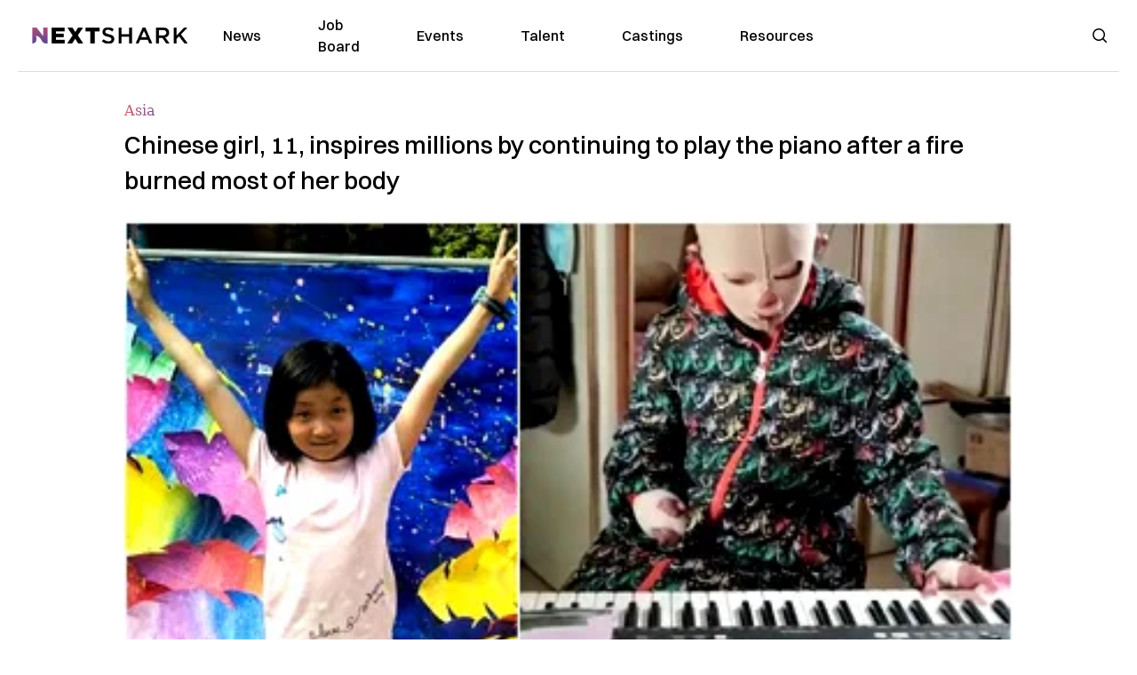

--- FILE ---
content_type: text/html; charset=utf-8
request_url: https://nextshark.com/chinese-girl-piano-following-burn
body_size: 13302
content:
<!DOCTYPE html><html lang="en"><head><meta charSet="utf-8"/><meta name="viewport" content="width=device-width"/><meta name="msvalidate.01" content="3BE6CD44E7505CE29A57BE466E072B73" class="jsx-1789215954"/><meta name="google-site-verification" content="UA-42416856-1" class="jsx-1789215954"/><link rel="preconnect" href="https://a.pub.network/"/><link rel="preconnect" href="https://b.pub.network/"/><link rel="preconnect" href="https://c.pub.network/"/><link rel="preconnect" href="https://d.pub.network/"/><link rel="preconnect" href="https://c.amazon-adsystem.com"/><link rel="preconnect" href="https://s.amazon-adsystem.com"/><link rel="preconnect" href="https://btloader.com/"/><link rel="preconnect" href="https://api.btloader.com/"/><link rel="preconnect" href="https://confiant-integrations.global.ssl.fastly.net"/><title>Chinese girl, 11, inspires millions by continuing to play the piano after a fire burned most of her body</title><meta name="description" content="An 11-year-old girl in central China has gone viral on Weibo for continuing to pursue her passion for playing piano in the face of debilitating burns."/><link rel="canonical" href="https://nextshark.com/chinese-girl-piano-following-burn"/><meta property="og:locale" content="en_US"/><meta property="og:type" content="article"/><meta property="og:title" content="Chinese girl, 11, inspires millions by continuing to play the piano after a fire burned most of her body"/><meta property="og:description" content="An 11-year-old girl in central China has gone viral on Weibo for continuing to pursue her passion for playing piano in the face of debilitating burns."/><meta property="og:url" content="https://nextshark.com/chinese-girl-piano-following-burn"/><meta property="og:site_name" content="NextShark"/><meta property="article:publisher" content="http://www.facebook.com/nextshark"/><meta property="article:published_time" content="2022-03-21T21:24:02+00:00"/><meta property="og:image" content="https://data.nextshark.com/wp-content/uploads/2022/03/HE_YUXIN_PIANO.jpg"/><meta property="og:image:width" content="800"/><meta property="og:image:height" content="425"/><meta property="og:image:type" content="image/jpeg"/><meta name="author" content="Carl Samson"/><meta name="twitter:card" content="summary_large_image"/><meta name="twitter:creator" content="@nextshark"/><meta name="twitter:site" content="@nextshark"/><meta name="twitter:label1" content="Written by"/><meta name="twitter:data1" content="Carl Samson"/><meta name="twitter:label2" content="Est. reading time"/><meta name="twitter:data2" content="2 minutes"/><script type="application/ld+json" class="yoast-schema-graph">{"@context":"https://schema.org","@graph":[{"@type":"Article","@id":"https://nextshark.com/chinese-girl-piano-following-burn#article","isPartOf":{"@id":"https://nextshark.com/chinese-girl-piano-following-burn"},"author":[{"@id":"https://nextshark.com/#/schema/person/19d04dbf59004a14c50181869bd122dc"}],"headline":"Chinese girl, 11, inspires millions by continuing to play the piano after a fire burned most of her body","datePublished":"2022-03-21T21:24:02+00:00","mainEntityOfPage":{"@id":"https://nextshark.com/chinese-girl-piano-following-burn"},"wordCount":431,"publisher":{"@id":"https://nextshark.com/#organization"},"image":{"@id":"https://nextshark.com/chinese-girl-piano-following-burn#primaryimage"},"thumbnailUrl":"https://data.nextshark.com/wp-content/uploads/2022/03/HE_YUXIN_PIANO.jpg","keywords":["burn","dreams","piano"],"articleSection":["Asia","News"],"inLanguage":"en-US","copyrightYear":"2022","copyrightHolder":{"@id":"https://nextshark.com/#organization"}},{"@type":"WebPage","@id":"https://nextshark.com/chinese-girl-piano-following-burn","url":"https://nextshark.com/chinese-girl-piano-following-burn","name":"Chinese girl, 11, inspires millions by continuing to play the piano after a fire burned most of her body","isPartOf":{"@id":"https://nextshark.com/#website"},"primaryImageOfPage":{"@id":"https://nextshark.com/chinese-girl-piano-following-burn#primaryimage"},"image":{"@id":"https://nextshark.com/chinese-girl-piano-following-burn#primaryimage"},"thumbnailUrl":"https://data.nextshark.com/wp-content/uploads/2022/03/HE_YUXIN_PIANO.jpg","datePublished":"2022-03-21T21:24:02+00:00","description":"An 11-year-old girl in central China has gone viral on Weibo for continuing to pursue her passion for playing piano in the face of debilitating burns.","breadcrumb":{"@id":"https://nextshark.com/chinese-girl-piano-following-burn#breadcrumb"},"inLanguage":"en-US","potentialAction":[{"@type":"ReadAction","target":["https://nextshark.com/chinese-girl-piano-following-burn"]}]},{"@type":"ImageObject","inLanguage":"en-US","@id":"https://nextshark.com/chinese-girl-piano-following-burn#primaryimage","url":"https://data.nextshark.com/wp-content/uploads/2022/03/HE_YUXIN_PIANO.jpg","contentUrl":"https://data.nextshark.com/wp-content/uploads/2022/03/HE_YUXIN_PIANO.jpg","width":800,"height":425,"caption":"Image: Weibo; 微公益"},{"@type":"BreadcrumbList","@id":"https://nextshark.com/chinese-girl-piano-following-burn#breadcrumb","itemListElement":[{"@type":"ListItem","position":1,"name":"Home","item":"https://nextshark.com/"},{"@type":"ListItem","position":2,"name":"News","item":"https://nextshark.com/news"},{"@type":"ListItem","position":3,"name":"Chinese girl, 11, inspires millions by continuing to play the piano after a fire burned most of her body"}]},{"@type":"WebSite","@id":"https://nextshark.com/#website","url":"https://nextshark.com/","name":"NextShark","description":"Asian American News and Asian News","publisher":{"@id":"https://nextshark.com/#organization"},"potentialAction":[{"@type":"SearchAction","target":{"@type":"EntryPoint","urlTemplate":"https://nextshark.com/?s={search_term_string}"},"query-input":{"@type":"PropertyValueSpecification","valueRequired":true,"valueName":"search_term_string"}}],"inLanguage":"en-US"},{"@type":"Organization","@id":"https://nextshark.com/#organization","name":"NextShark","url":"https://nextshark.com/","logo":{"@type":"ImageObject","inLanguage":"en-US","@id":"https://nextshark.com/#/schema/logo/image/","url":"https://data.nextshark.com/wp-content/uploads/2014/08/NextShark_master_logo.png","contentUrl":"https://data.nextshark.com/wp-content/uploads/2014/08/NextShark_master_logo.png","width":525,"height":619,"caption":"NextShark"},"image":{"@id":"https://nextshark.com/#/schema/logo/image/"},"sameAs":["http://www.facebook.com/nextshark","https://x.com/nextshark","http://instagram.com/nextshark"]},{"@type":"Person","@id":"https://nextshark.com/#/schema/person/19d04dbf59004a14c50181869bd122dc","name":"Carl Samson","image":{"@type":"ImageObject","inLanguage":"en-US","@id":"https://nextshark.com/#/schema/person/image/f04cbf7105da7da4e850b16933ba9886","url":"https://data.nextshark.com/wp-content/uploads/2023/08/CARLSAMSON_NEXTSHARK.jpg","contentUrl":"https://data.nextshark.com/wp-content/uploads/2023/08/CARLSAMSON_NEXTSHARK.jpg","caption":"Carl Samson"},"description":"is a Senior Editor for NextShark","url":"https://nextshark.com/author/carlsamson"}]}</script><meta name="next-head-count" content="37"/><script type="text/partytown">
                (function(c,l,a,r,i,t,y){
                    c[a]=c[a]||function(){(c[a].q=c[a].q||[]).push(arguments)};
                    t=l.createElement(r);t.async=1;t.src="https://www.clarity.ms/tag/"+i;
                    y=l.getElementsByTagName(r)[0];y.parentNode.insertBefore(t,y);
                })(window, document, "clarity", "script", "hjysgmp5fb");
              </script><link href="https://fonts.cdnfonts.com/css/switzer" rel="stylesheet"/><link rel="preload" href="/_next/static/media/7108afb8b1381ad1-s.p.woff2" as="font" type="font/woff2" crossorigin="anonymous" data-next-font="size-adjust"/><link rel="preload" href="/_next/static/media/9e82d62334b205f4-s.p.woff2" as="font" type="font/woff2" crossorigin="anonymous" data-next-font="size-adjust"/><link rel="preload" href="/_next/static/media/4c285fdca692ea22-s.p.woff2" as="font" type="font/woff2" crossorigin="anonymous" data-next-font="size-adjust"/><link rel="preload" href="/_next/static/media/eafabf029ad39a43-s.p.woff2" as="font" type="font/woff2" crossorigin="anonymous" data-next-font="size-adjust"/><link rel="preload" href="/_next/static/media/8888a3826f4a3af4-s.p.woff2" as="font" type="font/woff2" crossorigin="anonymous" data-next-font="size-adjust"/><link rel="preload" href="/_next/static/media/0484562807a97172-s.p.woff2" as="font" type="font/woff2" crossorigin="anonymous" data-next-font="size-adjust"/><link rel="preload" href="/_next/static/media/b957ea75a84b6ea7-s.p.woff2" as="font" type="font/woff2" crossorigin="anonymous" data-next-font="size-adjust"/><link rel="preload" href="/_next/static/media/7db6c35d839a711c-s.p.woff2" as="font" type="font/woff2" crossorigin="anonymous" data-next-font="size-adjust"/><link rel="preload" href="/_next/static/media/6245472ced48d3be-s.p.woff2" as="font" type="font/woff2" crossorigin="anonymous" data-next-font="size-adjust"/><link rel="preload" href="/_next/static/media/b27868729ad8c262-s.p.woff2" as="font" type="font/woff2" crossorigin="anonymous" data-next-font="size-adjust"/><link rel="preload" href="/_next/static/media/7e6a2e30184bb114-s.p.woff2" as="font" type="font/woff2" crossorigin="anonymous" data-next-font="size-adjust"/><link rel="preload" href="/_next/static/css/4d1118f4e30231e5.css" as="style"/><link rel="stylesheet" href="/_next/static/css/4d1118f4e30231e5.css" data-n-g=""/><noscript data-n-css=""></noscript><script defer="" nomodule="" src="/_next/static/chunks/polyfills-c67a75d1b6f99dc8.js"></script><script data-partytown-config="">
            partytown = {
              lib: "/_next/static/~partytown/"
            };
          </script><script data-partytown="">!(function(w,p,f,c){c=w[p]=w[p]||{};c[f]=(c[f]||[])})(window,'partytown','forward');/* Partytown 0.7.6 - MIT builder.io */
!function(t,e,n,i,r,o,a,d,s,c,p,l){function u(){l||(l=1,"/"==(a=(o.lib||"/~partytown/")+(o.debug?"debug/":""))[0]&&(s=e.querySelectorAll('script[type="text/partytown"]'),i!=t?i.dispatchEvent(new CustomEvent("pt1",{detail:t})):(d=setTimeout(f,1e4),e.addEventListener("pt0",w),r?h(1):n.serviceWorker?n.serviceWorker.register(a+(o.swPath||"partytown-sw.js"),{scope:a}).then((function(t){t.active?h():t.installing&&t.installing.addEventListener("statechange",(function(t){"activated"==t.target.state&&h()}))}),console.error):f())))}function h(t){c=e.createElement(t?"script":"iframe"),t||(c.setAttribute("style","display:block;width:0;height:0;border:0;visibility:hidden"),c.setAttribute("aria-hidden",!0)),c.src=a+"partytown-"+(t?"atomics.js?v=0.7.6":"sandbox-sw.html?"+Date.now()),e.body.appendChild(c)}function f(n,r){for(w(),i==t&&(o.forward||[]).map((function(e){delete t[e.split(".")[0]]})),n=0;n<s.length;n++)(r=e.createElement("script")).innerHTML=s[n].innerHTML,e.head.appendChild(r);c&&c.parentNode.removeChild(c)}function w(){clearTimeout(d)}o=t.partytown||{},i==t&&(o.forward||[]).map((function(e){p=t,e.split(".").map((function(e,n,i){p=p[i[n]]=n+1<i.length?"push"==i[n+1]?[]:p[i[n]]||{}:function(){(t._ptf=t._ptf||[]).push(i,arguments)}}))})),"complete"==e.readyState?u():(t.addEventListener("DOMContentLoaded",u),t.addEventListener("load",u))}(window,document,navigator,top,window.crossOriginIsolated);</script><script src="/js/quantcast.js" id="quantcast-consent" type="text/partytown" data-nscript="worker"></script><script src="/js/meta.js" id="meta-pixel" type="text/partytown" data-nscript="worker"></script><script src="https://www.googletagmanager.com/gtag/js?id=UA-42416856-1" id="google-tag-manager" type="text/partytown" data-nscript="worker"></script><script src="/js/gtag.js" id="gtag" type="text/partytown" data-nscript="worker"></script><script src="/js/trinityplayer.js" id="trinityplayer" type="text/partytown" data-nscript="worker"></script><script src="/_next/static/chunks/webpack-3c1695d98c928cf9.js" defer=""></script><script src="/_next/static/chunks/framework-fee8a7e75612eda8.js" defer=""></script><script src="/_next/static/chunks/main-e7b4337012efd173.js" defer=""></script><script src="/_next/static/chunks/pages/_app-c0b0c5f09df92712.js" defer=""></script><script src="/_next/static/chunks/1664-7246e58924eb0118.js" defer=""></script><script src="/_next/static/chunks/5675-31dd948da88eab78.js" defer=""></script><script src="/_next/static/chunks/3965-1c5ef1af0465649b.js" defer=""></script><script src="/_next/static/chunks/8159-423f613ae9983506.js" defer=""></script><script src="/_next/static/chunks/1460-d04d4ecb98a43e4f.js" defer=""></script><script src="/_next/static/chunks/4920-bdc0f74b6be4ce6c.js" defer=""></script><script src="/_next/static/chunks/5935-0cdbb649965324a8.js" defer=""></script><script src="/_next/static/chunks/8525-c0dbf894eb6fbdc0.js" defer=""></script><script src="/_next/static/chunks/1852-28394e823b258057.js" defer=""></script><script src="/_next/static/chunks/9803-5f42d617dba25474.js" defer=""></script><script src="/_next/static/chunks/5334-682f167465c11757.js" defer=""></script><script src="/_next/static/chunks/9860-3eeec5bf7e8405b2.js" defer=""></script><script src="/_next/static/chunks/6167-c49c6563743bb12b.js" defer=""></script><script src="/_next/static/chunks/9850-36362b4b847eee02.js" defer=""></script><script src="/_next/static/chunks/pages/%5B...uri%5D-096b799c0d582c87.js" defer=""></script><script src="/_next/static/l05lJ48FHlMvRCTUMbE8j/_buildManifest.js" defer=""></script><script src="/_next/static/l05lJ48FHlMvRCTUMbE8j/_ssgManifest.js" defer=""></script><style id="__jsx-1789215954">:root{--font-poppins:'__Poppins_2dbf9b', '__Poppins_Fallback_2dbf9b';--font-dmsans:'__DM_Sans_99eb74', '__DM_Sans_Fallback_99eb74';--font-switzer:'Switzer', sans-serif}</style></head><body><div id="__next"><script>!function(){try{var d=document.documentElement,c=d.classList;c.remove('light','dark');var e=localStorage.getItem('theme');if('system'===e||(!e&&true)){var t='(prefers-color-scheme: dark)',m=window.matchMedia(t);if(m.media!==t||m.matches){d.style.colorScheme = 'dark';c.add('dark')}else{d.style.colorScheme = 'light';c.add('light')}}else if(e){c.add(e|| '')}if(e==='light'||e==='dark')d.style.colorScheme=e}catch(e){}}()</script><noscript><div class="hidden"><img src="//pixel.quantserve.com/pixel/p-T_nHPwjEM4AMW.gif" border="0" height="1" width="1" alt="Quantcast"/><img height="1" width="1" src="https://www.facebook.com/tr?id=192482117963803&amp;ev=PageView&amp;noscript=1"/></div></noscript><div class="/80 sticky top-0 z-50  bg-white/80 backdrop-blur-[5px] backdrop-filter  sc:px-5" data-headlessui-state=""><div class="_max-w-full mx-auto flex items-center justify-center border-b-[1px] border-[#DDDDDD]  "><div class="_flex-none _justify-between flex w-full max-w-7xl items-center px-4 py-4 lg:space-x-10 2xl:max-w-screen-2xl"><div class="_justify-start order-first flex min-h-[18px] w-full md:min-h-[24px] lg:w-[300px] "><span class="sr-only">NextShark</span><a href="/"><img alt="NextShark.com" loading="lazy" width="225" height="24" decoding="async" data-nimg="1" class="h-[18px] w-[171px] md:h-[24px] md:w-[225px]" style="color:transparent" srcSet="/logo.svg?width=256&amp;auto_optimize=medium&amp;quality=85 1x, /logo.svg?width=640&amp;auto_optimize=medium&amp;quality=85 2x" src="/logo.svg?width=640&amp;auto_optimize=medium&amp;quality=85"/></a></div><div class="order-last -my-2 -mr-2 lg:hidden"><button class="_items-center _justify-center inline-flex rounded-md  p-2 text-gray-400 hover:bg-gray-100 hover:text-gray-500 focus:outline-none " type="button" aria-expanded="false" data-headlessui-state=""><span class="sr-only">Open menu</span><svg xmlns="http://www.w3.org/2000/svg" fill="none" viewBox="0 0 24 24" stroke-width="1.5" stroke="currentColor" aria-hidden="true" data-slot="icon" class="h-6 w-6 text-black"><path stroke-linecap="round" stroke-linejoin="round" d="M3.75 6.75h16.5M3.75 12h16.5m-16.5 5.25h16.5"></path></svg></button></div><div class="flex w-full items-center justify-center xl:pr-[160px]"><div class="w-auto"><nav class="hidden flex-1 items-center space-x-16 lg:flex"><a aria-label="link to News" class="text-base font-medium text-black hover:text-gray-900 lg:text-base" href="/">News</a><a aria-label="link to Job Board" class="text-base font-medium text-black hover:text-gray-900 lg:text-base" href="/community/jobs">Job Board</a><a aria-label="link to Events" class="text-base font-medium text-black hover:text-gray-900 lg:text-base" href="/community/events">Events</a><a aria-label="link to Talent" class="text-base font-medium text-black hover:text-gray-900 lg:text-base" href="/community/talent">Talent</a><a aria-label="link to Castings" class="text-base font-medium text-black hover:text-gray-900 lg:text-base" href="/community/castings">Castings</a><a aria-label="link to Resources" class="text-base font-medium text-black hover:text-gray-900 lg:text-base" href="/resources">Resources</a></nav><div hidden="" style="position:fixed;top:1px;left:1px;width:1px;height:0;padding:0;margin:-1px;overflow:hidden;clip:rect(0, 0, 0, 0);white-space:nowrap;border-width:0;display:none"></div></div></div><div class="_space-x-4 justsify-end  flex items-center px-2 pr-5 lg:ml-6 lg:w-[200px]"><div class="mr-2 flex h-[40px] w-full items-center justify-end "><div class="flex w-full justify-end pr-5 md:pr-0"><div></div></div></div></div></div></div></div><div hidden="" style="position:fixed;top:1px;left:1px;width:1px;height:0;padding:0;margin:-1px;overflow:hidden;clip:rect(0, 0, 0, 0);white-space:nowrap;border-width:0;display:none"></div><div class="mb-10 flex justify-center md:container s:!p-0"><div class="s:!m-0 lg:w-[1000px] lg:pt-8"><div class="w-full"><div class="article-content grid auto-rows-auto grid-cols-3 gap-x-10"><div class="col-span-3 mx-5 mb-3 hidden h-[30px] md:block lg:mx-0 lg:mb-0"><div class="mb-0 lg:mb-3 lg:mt-0"><span class="category-gradient text-[12px] text-base"></span></div></div><div class="col-span-3 row-start-2 mx-5 lg:row-start-auto lg:mx-0 lg:mb-4 "><h1 class="font-dmsans font-medium text-black s:mb-[20px] s:mt-[20px] md:text-[28px] text-4xl">Chinese girl, 11, inspires millions by continuing to play the piano after a fire burned most of her body</h1></div><div class="col-span-3 row-start-3 mb-3 lg:row-start-auto lg:mb-0"><figure class="relative mb-[18px] w-full md:mb-[25px] md:mt-[10px]"><div class="relative"><img alt="Chinese girl, 11, inspires millions by continuing to play the piano after a fire burned most of her body" loading="eager" width="886" height="500" decoding="async" data-nimg="1" class="w-full" style="color:transparent;display:block;position:absolute" sizes="(max-width: 640px) 35vw, (max-width: 768px) 50vw, (max-width: 1280px) 30vw, 40vw" srcSet="https://nextshark.b-cdn.net/wp-content/uploads/2022/03/HE_YUXIN_PIANO.jpg?width=256&amp;auto_optimize=medium&amp;quality=85&amp;blur=80 256w, https://nextshark.b-cdn.net/wp-content/uploads/2022/03/HE_YUXIN_PIANO.jpg?width=384&amp;auto_optimize=medium&amp;quality=85&amp;blur=80 384w, https://nextshark.b-cdn.net/wp-content/uploads/2022/03/HE_YUXIN_PIANO.jpg?width=640&amp;auto_optimize=medium&amp;quality=85&amp;blur=80 640w, https://nextshark.b-cdn.net/wp-content/uploads/2022/03/HE_YUXIN_PIANO.jpg?width=768&amp;auto_optimize=medium&amp;quality=85&amp;blur=80 768w, https://nextshark.b-cdn.net/wp-content/uploads/2022/03/HE_YUXIN_PIANO.jpg?width=1024&amp;auto_optimize=medium&amp;quality=85&amp;blur=80 1024w, https://nextshark.b-cdn.net/wp-content/uploads/2022/03/HE_YUXIN_PIANO.jpg?width=1280&amp;auto_optimize=medium&amp;quality=85&amp;blur=80 1280w, https://nextshark.b-cdn.net/wp-content/uploads/2022/03/HE_YUXIN_PIANO.jpg?width=1536&amp;auto_optimize=medium&amp;quality=85&amp;blur=80 1536w" src="https://nextshark.b-cdn.net/wp-content/uploads/2022/03/HE_YUXIN_PIANO.jpg?width=1536&amp;auto_optimize=medium&amp;quality=85&amp;blur=80"/><img alt="Chinese girl, 11, inspires millions by continuing to play the piano after a fire burned most of her body" loading="eager" width="886" height="500" decoding="async" data-nimg="1" class="w-full" style="color:transparent" sizes="(max-width: 640px) 35vw, (max-width: 768px) 50vw, (max-width: 1280px) 30vw, 40vw" srcSet="https://nextshark.b-cdn.net/wp-content/uploads/2022/03/HE_YUXIN_PIANO.jpg?width=256&amp;auto_optimize=medium&amp;quality=85 256w, https://nextshark.b-cdn.net/wp-content/uploads/2022/03/HE_YUXIN_PIANO.jpg?width=384&amp;auto_optimize=medium&amp;quality=85 384w, https://nextshark.b-cdn.net/wp-content/uploads/2022/03/HE_YUXIN_PIANO.jpg?width=640&amp;auto_optimize=medium&amp;quality=85 640w, https://nextshark.b-cdn.net/wp-content/uploads/2022/03/HE_YUXIN_PIANO.jpg?width=768&amp;auto_optimize=medium&amp;quality=85 768w, https://nextshark.b-cdn.net/wp-content/uploads/2022/03/HE_YUXIN_PIANO.jpg?width=1024&amp;auto_optimize=medium&amp;quality=85 1024w, https://nextshark.b-cdn.net/wp-content/uploads/2022/03/HE_YUXIN_PIANO.jpg?width=1280&amp;auto_optimize=medium&amp;quality=85 1280w, https://nextshark.b-cdn.net/wp-content/uploads/2022/03/HE_YUXIN_PIANO.jpg?width=1536&amp;auto_optimize=medium&amp;quality=85 1536w" src="https://nextshark.b-cdn.net/wp-content/uploads/2022/03/HE_YUXIN_PIANO.jpg?width=1536&amp;auto_optimize=medium&amp;quality=85"/></div><figcaption class="z-90 absolute bottom-0 float-left max-w-sm truncate bg-black/40 px-1 text-sm text-zinc-300 sm:max-w-xl">Image: Weibo; 微公益
</figcaption></figure><div class="my-8 w-full items-center justify-center lg:flex"></div></div><div class="col-span-3 col-start-1 row-start-1 mx-5  block md:mx-0 md:mb-0 lg:col-span-1 lg:row-start-4 lg:mb-3"><div class="mb-[5px] mt-[20px] flex flex-wrap items-center justify-between text-sm md:mb-[23px] md:mt-[10px] md:text-base"><div class="flex items-center gap-x-2"><div class="flex gap-3"><div class="flex items-center space-x-3 "><a href="/author/carlsamson"><img alt="Carl Samson" loading="lazy" width="50" height="50" decoding="async" data-nimg="1" class="rounded-full" style="color:transparent" srcSet="https://nextshark.b-cdn.net/wp-content/uploads/2023/08/CARLSAMSON_NEXTSHARK.jpg?width=64&amp;auto_optimize=medium&amp;quality=85 1x, https://nextshark.b-cdn.net/wp-content/uploads/2023/08/CARLSAMSON_NEXTSHARK.jpg?width=128&amp;auto_optimize=medium&amp;quality=85 2x" src="https://nextshark.b-cdn.net/wp-content/uploads/2023/08/CARLSAMSON_NEXTSHARK.jpg?width=128&amp;auto_optimize=medium&amp;quality=85"/></a><div class="block text-left text-[12px]"><div class="leading-none">By<!-- --> <span class="font-bold"><a href="/author/carlsamson">Carl Samson</a></span></div><div></div></div></div></div></div></div></div><div class="col-span-3 mx-5 block lg:col-span-1 lg:col-start-1 lg:row-start-6 lg:mx-0"><div class="trinityAudioPlaceholder"></div><div class="my-8 w-full items-center justify-center lg:flex lg:flex-col"><div><div class="mx-auto flex flex-col justify-center text-center" id="nextshark_com_hp_right_rail_4"></div></div></div></div><div class="col-span-3 mx-5 text-base leading-[24px] lg:col-span-2  lg:row-span-5 lg:mx-0"><div class="s:py-[15px] lg:mb-[21px]"><span key='123'>An 11-year-old girl </span>in central China has gone viral on Weibo for continuing to pursue her passion for playing piano in the face of debilitating burns.</div>
<div class="s:pt-[15px] lg:mb-[21px]"><span>He Yuxin, who lives with her family in Sanmenxia, Henan Province, had a life like any other child until an </span><a href="https://www.163.com/dy/article/GSF8AP7T0536B9FP.html" target="_blank" rel="noopener" class="text-[#A1557C] underline"><span>accident</span></a><span> set her family’s home in flames on Aug. 13 last year.</span></div>
<div class="s:pt-[15px] lg:mb-[21px]"><span>The family had been sleeping when He’s grandmother woke up to cook around 5 a.m., failing to notice a gas leak.</span></div>
<div class="s:pt-[15px] lg:mb-[21px]"><span>“My husband and I heard a ‘bang’ and rushed out of bed to find the house on fire,” He’s mother, Li Li, told the </span><a href="https://www.scmp.com/news/people-culture/social-welfare/article/3171019/persisting-over-tragedy-11-year-old-chinese-girl" target="_blank" rel="noopener" class="text-[#A1557C] underline"><span>South China Morning Post</span></a><span>. “The child was in her room, which was close to the kitchen, and when she was carried out, her entire body was on fire and burning.”</span></div>
<div><div class="" id="nextshark_com_incontent_banner_2"></div></div><div class="s:pt-[15px] lg:mb-[21px]"><span>He had to be transported to a hospital 140 kilometers (87 miles) away, where doctors informed the family that 68% of her body </span><a href="https://k.sina.cn/article_1884314201_70505a5900100zgpr.html" target="_blank" rel="noopener" class="text-[#A1557C] underline"><span>had been burned</span></a><span>. He’s grandmother had burns across 71% of her body. The family, which earns a monthly income of 8,200 yuan (approximately $1,300), had to borrow money from relatives and friends for their treatments.</span></div>
<div class="s:pt-[15px] lg:mb-[21px]"><span>He and her grandmother’s condition reportedly became stable after 10 months of surgeries and therapy; however, some of He’s burns were beyond repair, severely affecting her ability to move.</span></div>
<div class="s:pt-[15px] lg:mb-[21px]"><span>Despite her condition, He, who currently can only move three fingers, has returned to playing the piano using an electric model her mother borrowed from a friend.</span></div>
<div><div class="" id="nextshark_com_incontent_banner_3"></div></div><div class="s:pt-[15px] lg:mb-[21px]"><span>“She [He] practiced so passionately that I once observed her striking the keys so hard that her fingers were oozing blood,” Li told the Morning Post.</span></div>
<div class="s:pt-[15px] lg:mb-[21px]"><span>He reportedly practices every day, understanding that movement also aids her healing.</span></div>
<div class="s:pt-[15px] lg:mb-[21px]"><span>A video of her story that shows her return to piano-playing has recently gone viral on Weibo, with one </span><a href="https://weibo.com/2089358175/Lk7fqmnzz" target="_blank" rel="noopener" class="text-[#A1557C] underline"><span>post</span></a><span> raking in 5.2 million views. Users in awe of He’s perseverance left </span><a href="https://weibo.com/7141087529/Lk7A68IUs" target="_blank" rel="noopener" class="text-[#A1557C] underline"><span>supportive</span></a><span> and </span><a href="https://weibo.com/2089358175/Lk7fqmnzz" target="_blank" rel="noopener" class="text-[#A1557C] underline"><span>encouraging</span></a><span> comments:</span></div>
<div><div class="" id="nextshark_com_incontent_banner_4"></div></div><div class="s:pt-[15px] lg:mb-[21px]"><span>“I’m not even as good as her, and I have both hands,” one wrote.</span></div>
<div class="s:pt-[15px] lg:mb-[21px]"><span>Another commented, “As long as you don’t give up on life, you will be treated well by life.”</span></div>
<div class="s:pt-[15px] lg:mb-[21px]"><span>“As long as there is a silver lining, don’t give up on chasing your dreams. No matter how hard it is, you must persevere. Thumbs up for the strength of this little girl,” one noted.</span></div>
<div><div class="" id="nextshark_com_incontent_banner_5"></div></div><div class="s:pt-[15px] lg:mb-[21px]"><span>A </span><a href="https://gongyi.weibo.com/242125" target="_blank" rel="noopener" class="text-[#A1557C] underline"><span>fundraiser</span></a><span> has been set up on Weibo to support He and her grandmother’s medical expenses.</span></div>
<div class="s:pt-[15px] lg:mb-[21px]"><span>Featured Image via </span><a href="https://gongyi.weibo.com/242125" target="_blank" rel="noopener" class="text-[#A1557C] underline"><span>Weibo</span></a><span> (left) and </span><a href="https://weibo.com/2089358175/Lk7fqmnzz" target="_blank" rel="noopener" class="text-[#A1557C] underline"><span>微公益</span></a><span> (right)</span></div>
<div id="comment_section" class="hidden lg:block"><div><div class="mb-4 border-b pb-2 text-lg">Share this Article</div><div class="flex gap-2"><div><button aria-label="facebook" class="react-share__ShareButton" style="background-color:transparent;border:none;padding:0;font:inherit;color:inherit;cursor:pointer"><img alt="Love" loading="lazy" width="34" height="34" decoding="async" data-nimg="1" style="color:transparent" srcSet="/SVG/socials/fb.svg?width=48&amp;auto_optimize=medium&amp;quality=85 1x, /SVG/socials/fb.svg?width=96&amp;auto_optimize=medium&amp;quality=85 2x" src="/SVG/socials/fb.svg?width=96&amp;auto_optimize=medium&amp;quality=85"/></button></div><div><button aria-label="twitter" class="react-share__ShareButton" style="background-color:transparent;border:none;padding:0;font:inherit;color:inherit;cursor:pointer"><img alt="Facebook" loading="lazy" width="34" height="34" decoding="async" data-nimg="1" style="color:transparent" srcSet="/SVG/socials/twitter.svg?width=48&amp;auto_optimize=medium&amp;quality=85 1x, /SVG/socials/twitter.svg?width=96&amp;auto_optimize=medium&amp;quality=85 2x" src="/SVG/socials/twitter.svg?width=96&amp;auto_optimize=medium&amp;quality=85"/></button></div><div><button aria-label="linkedin" class="react-share__ShareButton" style="background-color:transparent;border:none;padding:0;font:inherit;color:inherit;cursor:pointer"><img alt="Linkedin" loading="lazy" width="34" height="34" decoding="async" data-nimg="1" style="color:transparent" srcSet="/SVG/socials/linkedin.svg?width=48&amp;auto_optimize=medium&amp;quality=85 1x, /SVG/socials/linkedin.svg?width=96&amp;auto_optimize=medium&amp;quality=85 2x" src="/SVG/socials/linkedin.svg?width=96&amp;auto_optimize=medium&amp;quality=85"/></button></div><div><button aria-label="email" class="react-share__ShareButton" style="background-color:transparent;border:none;padding:0;font:inherit;color:inherit;cursor:pointer"><img alt="Mail" loading="lazy" width="34" height="34" decoding="async" data-nimg="1" style="color:transparent" srcSet="/SVG/socials/mail.svg?width=48&amp;auto_optimize=medium&amp;quality=85 1x, /SVG/socials/mail.svg?width=96&amp;auto_optimize=medium&amp;quality=85 2x" src="/SVG/socials/mail.svg?width=96&amp;auto_optimize=medium&amp;quality=85"/></button></div><div><div class="cursor-pointer"><button aria-label="twitter" class="react-share__ShareButton" style="background-color:transparent;border:none;padding:0;font:inherit;color:inherit;cursor:pointer"><img alt="Web Link" loading="lazy" width="34" height="34" decoding="async" data-nimg="1" style="color:transparent" srcSet="/SVG/socials/link.svg?width=48&amp;auto_optimize=medium&amp;quality=85 1x, /SVG/socials/link.svg?width=96&amp;auto_optimize=medium&amp;quality=85 2x" src="/SVG/socials/link.svg?width=96&amp;auto_optimize=medium&amp;quality=85"/></button></div></div></div></div></div><div></div></div><div class="col-span-3 col-start-1 mx-5 my-5 lg:col-span-1 lg:row-start-5 lg:mx-0"><div><div class="mb-4 border-b pb-2 text-lg">Share this Article</div><div class="flex gap-2"><div><button aria-label="facebook" class="react-share__ShareButton" style="background-color:transparent;border:none;padding:0;font:inherit;color:inherit;cursor:pointer"><img alt="Love" loading="lazy" width="34" height="34" decoding="async" data-nimg="1" style="color:transparent" srcSet="/SVG/socials/fb.svg?width=48&amp;auto_optimize=medium&amp;quality=85 1x, /SVG/socials/fb.svg?width=96&amp;auto_optimize=medium&amp;quality=85 2x" src="/SVG/socials/fb.svg?width=96&amp;auto_optimize=medium&amp;quality=85"/></button></div><div><button aria-label="twitter" class="react-share__ShareButton" style="background-color:transparent;border:none;padding:0;font:inherit;color:inherit;cursor:pointer"><img alt="Facebook" loading="lazy" width="34" height="34" decoding="async" data-nimg="1" style="color:transparent" srcSet="/SVG/socials/twitter.svg?width=48&amp;auto_optimize=medium&amp;quality=85 1x, /SVG/socials/twitter.svg?width=96&amp;auto_optimize=medium&amp;quality=85 2x" src="/SVG/socials/twitter.svg?width=96&amp;auto_optimize=medium&amp;quality=85"/></button></div><div><button aria-label="linkedin" class="react-share__ShareButton" style="background-color:transparent;border:none;padding:0;font:inherit;color:inherit;cursor:pointer"><img alt="Linkedin" loading="lazy" width="34" height="34" decoding="async" data-nimg="1" style="color:transparent" srcSet="/SVG/socials/linkedin.svg?width=48&amp;auto_optimize=medium&amp;quality=85 1x, /SVG/socials/linkedin.svg?width=96&amp;auto_optimize=medium&amp;quality=85 2x" src="/SVG/socials/linkedin.svg?width=96&amp;auto_optimize=medium&amp;quality=85"/></button></div><div><button aria-label="email" class="react-share__ShareButton" style="background-color:transparent;border:none;padding:0;font:inherit;color:inherit;cursor:pointer"><img alt="Mail" loading="lazy" width="34" height="34" decoding="async" data-nimg="1" style="color:transparent" srcSet="/SVG/socials/mail.svg?width=48&amp;auto_optimize=medium&amp;quality=85 1x, /SVG/socials/mail.svg?width=96&amp;auto_optimize=medium&amp;quality=85 2x" src="/SVG/socials/mail.svg?width=96&amp;auto_optimize=medium&amp;quality=85"/></button></div><div><div class="cursor-pointer"><button aria-label="twitter" class="react-share__ShareButton" style="background-color:transparent;border:none;padding:0;font:inherit;color:inherit;cursor:pointer"><img alt="Web Link" loading="lazy" width="34" height="34" decoding="async" data-nimg="1" style="color:transparent" srcSet="/SVG/socials/link.svg?width=48&amp;auto_optimize=medium&amp;quality=85 1x, /SVG/socials/link.svg?width=96&amp;auto_optimize=medium&amp;quality=85 2x" src="/SVG/socials/link.svg?width=96&amp;auto_optimize=medium&amp;quality=85"/></button></div></div></div></div><div class="my-8  flex w-full items-center justify-center lg:hidden"><div><div class="mx-auto justify-center text-center" id="nextshark_com_hp_right_rail_6"></div></div></div></div><div class="article-content col-span-3 mx-5 lg:col-span-1 lg:mx-0"><div data-openweb-ad="true" data-row="1" data-column="1"></div><div class="sticky  top-24 my-8 hidden w-full items-center justify-center lg:flex lg:flex-col"><div><div class="text-red mx-auto flex flex-col justify-center text-center" id="nextshark_com_art_right_rail_3"></div></div></div></div></div></div></div></div><div class="flex justify-center bg-[#FAFAFA] px-5 py-10 lg:px-0"><div class="lg:w-[1000px]"><div class="grid auto-rows-auto grid-cols-3 gap-x-10 gap-y-5 lg:gap-y-0"><div class="col-span-3 lg:col-span-2"></div><div class="col-span-3 lg:col-span-1"><div class="flex flex-col justify-between gap-5"><div><div class="mx-auto flex flex-col justify-center text-center" id="nextshark_com_art_right_rail_2"></div></div><div><div class="mx-auto flex flex-col justify-center text-center" id="nextshark_com_art_right_rail_3"></div></div></div></div></div></div></div><div class="flex justify-center px-5 py-10 lg:px-0"><div class="lg:w-[1000px]"></div></div><img src="https://pixel.wp.com/g.gif?v=ext&amp;j=1%3A10.9.1&amp;blog=154025067&amp;post=10152464&amp;tz=-8&amp;srv=nextshark.com&amp;rand=RANDOM&amp;ref=DOCUMENT_REFERRER&amp;host=nextshark.com" width="0" height="0"/><div class="bg-[#FAFAFA] py-[30px] md:py-[55px]"><div class="px-5 lg:container sc:px-10 2xl:px-10"><div class="mb-5 flex flex-col lg:flex-row lg:space-x-5 lg:border-b"><div class="lg:w-3/12"><div class="mb-5 hidden lg:block"><a href="/"><img alt="NextShark.com" loading="lazy" width="190" height="45" decoding="async" data-nimg="1" class="h-[45px] w-[190px] sm:h-5" style="color:transparent" srcSet="/nextshark_logo_v3.svg?width=256&amp;auto_optimize=medium&amp;quality=85 1x, /nextshark_logo_v3.svg?width=384&amp;auto_optimize=medium&amp;quality=85 2x" src="/nextshark_logo_v3.svg?width=384&amp;auto_optimize=medium&amp;quality=85"/></a></div><div class="mb-5 flex flex-wrap gap-2 pr-8 text-[20px] font-medium leading-8 text-black lg:mb-0 lg:flex-col lg:gap-0 lg:text-[28px] lg:font-semibold"><div>Your leading</div><div>Asian American</div><div>news source</div></div><div class="mb-10 lg:hidden"><a class="category-gradient" href="/download/mobile">Download Our App →</a></div></div><div class="flex w-full flex-col lg:w-9/12 lg:flex-row"><div class="mb-5 flex w-full text-slategray lg:w-7/12"><div class="flex-1"><div class="flex items-center justify-between pb-5 font-semibold text-black lg:mb-5 lg:block lg:pb-0 lg:pb-0">About</div><div class="font-medium text-v2gray lg:block"><ul><li class="mb-3"><a class="hover:text-black" href="/about">About NextShark</a></li><li class="mb-3"><a class="hover:text-black" href="/support-nextshark-make-a-contribution">Donate</a></li><li class="mb-3"><a class="hover:text-black" href="/contact">Contact</a></li><li class="mb-3"><a class="hover:text-black" href="/privacy">Privacy Policy</a></li><li class="mb-3"><a class="hover:text-black" href="/terms-and-conditions">Terms &amp; Conditions</a></li></ul></div></div><div class="flex-1"><div class="flex items-center justify-between pb-5  font-semibold text-black lg:mb-5 lg:block lg:pb-0 lg:pb-0 lg:pt-0">Follow us</div><div class="font-medium text-v2gray lg:block"><ul><li class="mb-3"><a target="_blank" rel="nofollow" class="hover:text-black" href="https://www.instagram.com/nextshark">Instagram</a></li><li class="mb-3"><a target="_blank" rel="nofollow" class="hover:text-black" href="https://x.com/NextShark">Twitter X</a></li><li class="mb-3"><a target="_blank" rel="nofollow" class="hover:text-black" href="https://www.whatsapp.com/channel/0029Vad0ylfAInPoe9bwH636">WhatsApp</a></li><li class="mb-3"><a target="_blank" rel="nofollow" class="hover:text-black" href="https://www.facebook.com/NextShark">Facebook</a></li><li class="mb-3"><a target="_blank" rel="nofollow" class="hover:text-black" href="https://www.linkedin.com/company/nextshark/">Linkedin</a></li></ul></div></div></div><div class="hidden lg:block lg:w-5/12"><div class="mb-5 hidden text-[14px] font-semibold text-[#3b3b3b] lg:block"><p>Don’t miss out on the latest news by signing up for Sharkbites.</p></div><form class="w-full text-[16px] lg:text-[12px]"><div class=""><input type="email" placeholder="Email address" aria-label="email address" class="w-full rounded-tl-lg rounded-tr-lg py-3 text-xs" style="border:1px solid #000000"/><button type="submit" aria-label="signup button" class="w-full rounded-bl-lg rounded-br-lg py-3 text-xs text-white bg-black">Subscribe Me</button></div></form><div class="mb-6 mt-3 text-xs text-[#797979]">By subscribing, you agree to our <a class="underline" href="/terms-and-conditions">Terms of Use </a>and<!-- --> <a class="underline" href="/privacy">Privacy Policy</a>.</div><div class="mb-5"><div class="mb-5 font-medium text-black">Download Our App</div><div class="flex gap-x-5"><div class="flex-1"><a target="_blank" rel="nofollow" href="https://apps.apple.com/in/app/nextshark/id1460227108"><img alt="App Store Download" loading="lazy" width="89" height="26" decoding="async" data-nimg="1" class=" w-full" style="color:transparent" srcSet="/SVG/app-store-download.svg?width=96&amp;auto_optimize=medium&amp;quality=85 1x, /SVG/app-store-download.svg?width=256&amp;auto_optimize=medium&amp;quality=85 2x" src="/SVG/app-store-download.svg?width=256&amp;auto_optimize=medium&amp;quality=85"/></a></div><div class="flex-1"><a target="_blank" rel="nofollow" href="https://play.google.com/store/apps/details?id=com.nextshark"><img alt="Google Play Download" loading="lazy" width="89" height="26" decoding="async" data-nimg="1" class=" w-full" style="color:transparent" srcSet="/SVG/google-play-download.svg?width=96&amp;auto_optimize=medium&amp;quality=85 1x, /SVG/google-play-download.svg?width=256&amp;auto_optimize=medium&amp;quality=85 2x" src="/SVG/google-play-download.svg?width=256&amp;auto_optimize=medium&amp;quality=85"/></a></div></div></div></div></div></div><div class="mb-3 block lg:hidden"><a href="/"><img alt="NextShark.com" loading="lazy" width="190" height="45" decoding="async" data-nimg="1" class="h-[45px] w-[190px] sm:h-5" style="color:transparent" srcSet="/nextshark_logo_v3.svg?width=256&amp;auto_optimize=medium&amp;quality=85 1x, /nextshark_logo_v3.svg?width=384&amp;auto_optimize=medium&amp;quality=85 2x" src="/nextshark_logo_v3.svg?width=384&amp;auto_optimize=medium&amp;quality=85"/></a></div><div class="flex flex-col justify-center gap-1 text-sm text-[#797979] lg:flex-row lg:gap-2"><div>© 2024 NextShark, Inc. All rights reserved.</div><div class="flex gap-2"><div class="hidden lg:block">|</div><div><a class="hover:text-black" href="/terms-and-conditions">Terms &amp; Conditions</a></div><div>|</div><div><a class="hover:text-black" href="/privacy">Privacy Policy</a></div><div>|</div><div><a class="hover:text-black" href="/support-nextshark-make-a-contribution">Donate</a></div></div></div></div></div><style>
#nprogress {
  pointer-events: none;
}

#nprogress .bar {
  background: #9b4e80;

  position: fixed;
  z-index: 99999;
  top: 0;
  left: 0;

  width: 100%;
  height: 4px;
}

/* Fancy blur effect */
#nprogress .peg {
  display: block;
  position: absolute;
  right: 0px;
  width: 100px;
  height: 100%;
  box-shadow: 0 0 10px #9b4e80, 0 0 5px #9b4e80;
  opacity: 1.0;

  -webkit-transform: rotate(3deg) translate(0px, -4px);
      -ms-transform: rotate(3deg) translate(0px, -4px);
          transform: rotate(3deg) translate(0px, -4px);
}

/* Remove these to get rid of the spinner */
#nprogress .spinner {
  display: block;
  position: fixed;
  z-index: 1031;
  top: 15px;
  bottom: auto;
  right: 15px;
  left: auto;
}

#nprogress .spinner-icon {
  width: 18px;
  height: 18px;
  box-sizing: border-box;

  border: solid 2px transparent;
  border-top-color: #9b4e80;
  border-left-color: #9b4e80;
  border-radius: 50%;

  -webkit-animation: nprogress-spinner 400ms linear infinite;
          animation: nprogress-spinner 400ms linear infinite;
}

.nprogress-custom-parent {
  overflow: hidden;
  position: relative;
}

.nprogress-custom-parent #nprogress .spinner,
.nprogress-custom-parent #nprogress .bar {
  position: absolute;
}

@-webkit-keyframes nprogress-spinner {
  0%   { -webkit-transform: rotate(0deg); }
  100% { -webkit-transform: rotate(360deg); }
}
@keyframes nprogress-spinner {
  0%   { transform: rotate(0deg); }
  100% { transform: rotate(360deg); }
}
</style></div><script id="__NEXT_DATA__" type="application/json">{"props":{"pageProps":{"menuItems":[{"__typename":"MenuItem","key":"cG9zdDoxMDIwMDY0Ng==","parentId":null,"title":"Community Spotlight","url":"https://nextshark.com/community","uri":"/community","connectedNode":null,"children":[]},{"__typename":"MenuItem","key":"cG9zdDoxMDIwMDY0NA==","parentId":null,"title":"Resources","url":"https://nextshark.com/resources","uri":"/resources","connectedNode":null,"children":[]},{"__typename":"MenuItem","key":"cG9zdDoxMDIwMDY4MQ==","parentId":null,"title":"Newsletter","url":"https://nextshark.com/sharkbites-newsletter","uri":"/sharkbites-newsletter","connectedNode":null,"children":[]},{"__typename":"MenuItem","key":"cG9zdDoxMDIwMDY2NQ==","parentId":null,"title":"News","url":"https://nextshark.com/news","uri":"/news","connectedNode":{"__typename":"MenuItemToMenuItemLinkableConnectionEdge","node":{"__typename":"Category","categoryId":10}},"children":[{"__typename":"MenuItem","key":"cG9zdDoxMDIwMDY2OA==","parentId":"cG9zdDoxMDIwMDY2NQ==","title":"San Francisco","url":"https://nextshark.com/news/san-francisco","uri":"/news/san-francisco","connectedNode":{"__typename":"MenuItemToMenuItemLinkableConnectionEdge","node":{"__typename":"Category","categoryId":147833}},"children":[]},{"__typename":"MenuItem","key":"cG9zdDoxMDIwMDY2OQ==","parentId":"cG9zdDoxMDIwMDY2NQ==","title":"Los Angeles","url":"https://nextshark.com/news/los-angeles","uri":"/news/los-angeles","connectedNode":{"__typename":"MenuItemToMenuItemLinkableConnectionEdge","node":{"__typename":"Category","categoryId":147834}},"children":[]},{"__typename":"MenuItem","key":"cG9zdDoxMDIwMDY2Ng==","parentId":"cG9zdDoxMDIwMDY2NQ==","title":"New York","url":"https://nextshark.com/news/new-york","uri":"/news/new-york","connectedNode":{"__typename":"MenuItemToMenuItemLinkableConnectionEdge","node":{"__typename":"Category","categoryId":147835}},"children":[]},{"__typename":"MenuItem","key":"cG9zdDoxMDIwMDY2Nw==","parentId":"cG9zdDoxMDIwMDY2NQ==","title":"Orange County","url":"https://nextshark.com/news/orange-county","uri":"/news/orange-county","connectedNode":{"__typename":"MenuItemToMenuItemLinkableConnectionEdge","node":{"__typename":"Category","categoryId":147836}},"children":[]},{"__typename":"MenuItem","key":"cG9zdDoxMDIwMDY3MQ==","parentId":"cG9zdDoxMDIwMDY2NQ==","title":"Canada","url":"https://nextshark.com/news/canada","uri":"/news/canada","connectedNode":{"__typename":"MenuItemToMenuItemLinkableConnectionEdge","node":{"__typename":"Category","categoryId":147837}},"children":[]},{"__typename":"MenuItem","key":"cG9zdDoxMDIwMDY3Mw==","parentId":"cG9zdDoxMDIwMDY2NQ==","title":"World","url":"https://nextshark.com/news/world","uri":"/news/world","connectedNode":{"__typename":"MenuItemToMenuItemLinkableConnectionEdge","node":{"__typename":"Category","categoryId":42}},"children":[]}],"posts":{"__typename":"RootQueryToPostConnection","nodes":[{"__typename":"Post","id":"cG9zdDoxMDI0MTk2NA==","date":"2026-01-23T09:03:25","title":"FBI renews search for fugitive in 1991 Boston Chinatown Massacre","uri":"/fbi-renews-search-boston-chinatown-massacre"},{"__typename":"Post","id":"cG9zdDoxMDI0MTk1OA==","date":"2026-01-23T09:02:39","title":"ICE just forced an Asian US citizen in his underwear out of his Minnesota home at gunpoint. You could be next","uri":"/ice-door-to-door-operations-minnesota"},{"__typename":"Post","id":"cG9zdDoxMDI0MTk0NQ==","date":"2026-01-23T09:02:05","title":"ICE uses Japanese American internment era law to prosecute immigrants in Alabama","uri":"/ice-japanese-internment-law-immigrants-alabama"}]}}],"node":{"__typename":"Post","id":"cG9zdDoxMDE1MjQ2NA==","databaseId":10152464,"slug":"chinese-girl-piano-following-burn","uri":"/chinese-girl-piano-following-burn","title":"Chinese girl, 11, inspires millions by continuing to play the piano after a fire burned most of her body","bulletpoints":"He Yuxin, 11, fell victim to a fire accident in her home in Sanmexia, Henan Province, on Aug. 13 last year.\r\nHe suffered 68% burns to her body, which continues to hamper her ability to move.\r\nHe\u0026#039;s grandmother was also involved in the accident, suffering 71% burns.\r\nDespite her difficulties, He has resumed practicing the piano on a daily basis, according to her mother.\r\nA Weibo fundraiser has been organized for He and her grandmother’s medical expenses.\r\n","content":"\u003cp\u003e\u003cb\u003eAn 11-year-old girl in central China has gone viral on Weibo for continuing to pursue her passion for playing piano in the face of debilitating burns.\u003c/b\u003e\u003c/p\u003e\n\u003cp\u003e\u003cspan style=\"font-weight: 400;\"\u003eHe Yuxin, who lives with her family in Sanmenxia, Henan Province, had a life like any other child until an \u003c/span\u003e\u003ca href=\"https://www.163.com/dy/article/GSF8AP7T0536B9FP.html\" target=\"_blank\" rel=\"noopener\"\u003e\u003cspan style=\"font-weight: 400;\"\u003eaccident\u003c/span\u003e\u003c/a\u003e\u003cspan style=\"font-weight: 400;\"\u003e set her family’s home in flames on Aug. 13 last year.\u003c/span\u003e\u003c/p\u003e\n\u003cp\u003e\u003cspan style=\"font-weight: 400;\"\u003eThe family had been sleeping when He’s grandmother woke up to cook around 5 a.m., failing to notice a gas leak.\u003c/span\u003e\u003c/p\u003e\n\u003cp\u003e\u003cspan style=\"font-weight: 400;\"\u003e“My husband and I heard a ‘bang’ and rushed out of bed to find the house on fire,” He’s mother, Li Li, told the \u003c/span\u003e\u003ca href=\"https://www.scmp.com/news/people-culture/social-welfare/article/3171019/persisting-over-tragedy-11-year-old-chinese-girl\" target=\"_blank\" rel=\"noopener\"\u003e\u003cspan style=\"font-weight: 400;\"\u003eSouth China Morning Post\u003c/span\u003e\u003c/a\u003e\u003cspan style=\"font-weight: 400;\"\u003e. “The child was in her room, which was close to the kitchen, and when she was carried out, her entire body was on fire and burning.”\u003c/span\u003e\u003c/p\u003e\n\u003cp\u003e\u003cspan style=\"font-weight: 400;\"\u003eHe had to be transported to a hospital 140 kilometers (87 miles) away, where doctors informed the family that 68% of her body \u003c/span\u003e\u003ca href=\"https://k.sina.cn/article_1884314201_70505a5900100zgpr.html\" target=\"_blank\" rel=\"noopener\"\u003e\u003cspan style=\"font-weight: 400;\"\u003ehad been burned\u003c/span\u003e\u003c/a\u003e\u003cspan style=\"font-weight: 400;\"\u003e. He’s grandmother had burns across 71% of her body. The family, which earns a monthly income of 8,200 yuan (approximately $1,300), had to borrow money from relatives and friends for their treatments.\u003c/span\u003e\u003c/p\u003e\n\u003cp\u003e\u003cspan style=\"font-weight: 400;\"\u003eHe and her grandmother’s condition reportedly became stable after 10 months of surgeries and therapy; however, some of He’s burns were beyond repair, severely affecting her ability to move.\u003c/span\u003e\u003c/p\u003e\n\u003cp\u003e\u003cspan style=\"font-weight: 400;\"\u003eDespite her condition, He, who currently can only move three fingers, has returned to playing the piano using an electric model her mother borrowed from a friend.\u003c/span\u003e\u003c/p\u003e\n\u003cp\u003e\u003cspan style=\"font-weight: 400;\"\u003e“She [He] practiced so passionately that I once observed her striking the keys so hard that her fingers were oozing blood,” Li told the Morning Post.\u003c/span\u003e\u003c/p\u003e\n\u003cp\u003e\u003cspan style=\"font-weight: 400;\"\u003eHe reportedly practices every day, understanding that movement also aids her healing.\u003c/span\u003e\u003c/p\u003e\n\u003cp\u003e\u003cspan style=\"font-weight: 400;\"\u003eA video of her story that shows her return to piano-playing has recently gone viral on Weibo, with one \u003c/span\u003e\u003ca href=\"https://weibo.com/2089358175/Lk7fqmnzz\" target=\"_blank\" rel=\"noopener\"\u003e\u003cspan style=\"font-weight: 400;\"\u003epost\u003c/span\u003e\u003c/a\u003e\u003cspan style=\"font-weight: 400;\"\u003e raking in 5.2 million views. Users in awe of He’s perseverance left \u003c/span\u003e\u003ca href=\"https://weibo.com/7141087529/Lk7A68IUs\" target=\"_blank\" rel=\"noopener\"\u003e\u003cspan style=\"font-weight: 400;\"\u003esupportive\u003c/span\u003e\u003c/a\u003e\u003cspan style=\"font-weight: 400;\"\u003e and \u003c/span\u003e\u003ca href=\"https://weibo.com/2089358175/Lk7fqmnzz\" target=\"_blank\" rel=\"noopener\"\u003e\u003cspan style=\"font-weight: 400;\"\u003eencouraging\u003c/span\u003e\u003c/a\u003e\u003cspan style=\"font-weight: 400;\"\u003e comments:\u003c/span\u003e\u003c/p\u003e\n\u003cp\u003e\u003cspan style=\"font-weight: 400;\"\u003e“I’m not even as good as her, and I have both hands,” one wrote.\u003c/span\u003e\u003c/p\u003e\n\u003cp\u003e\u003cspan style=\"font-weight: 400;\"\u003eAnother commented, “As long as you don’t give up on life, you will be treated well by life.”\u003c/span\u003e\u003c/p\u003e\n\u003cp\u003e\u003cspan style=\"font-weight: 400;\"\u003e“As long as there is a silver lining, don\u0026#8217;t give up on chasing your dreams. No matter how hard it is, you must persevere. Thumbs up for the strength of this little girl,” one noted.\u003c/span\u003e\u003c/p\u003e\n\u003cp\u003e\u003cspan style=\"font-weight: 400;\"\u003eA \u003c/span\u003e\u003ca href=\"https://gongyi.weibo.com/242125\" target=\"_blank\" rel=\"noopener\"\u003e\u003cspan style=\"font-weight: 400;\"\u003efundraiser\u003c/span\u003e\u003c/a\u003e\u003cspan style=\"font-weight: 400;\"\u003e has been set up on Weibo to support He and her grandmother’s medical expenses.\u003c/span\u003e\u003c/p\u003e\n\u003cp\u003e\u003cspan style=\"font-weight: 400;\"\u003eFeatured Image via \u003c/span\u003e\u003ca href=\"https://gongyi.weibo.com/242125\" target=\"_blank\" rel=\"noopener\"\u003e\u003cspan style=\"font-weight: 400;\"\u003eWeibo\u003c/span\u003e\u003c/a\u003e\u003cspan style=\"font-weight: 400;\"\u003e (left) and \u003c/span\u003e\u003ca href=\"https://weibo.com/2089358175/Lk7fqmnzz\" target=\"_blank\" rel=\"noopener\"\u003e\u003cspan style=\"font-weight: 400;\"\u003e微公益\u003c/span\u003e\u003c/a\u003e\u003cspan style=\"font-weight: 400;\"\u003e (right)\u003c/span\u003e\u003c/p\u003e\n","author":{"__typename":"NodeWithAuthorToUserConnectionEdge","node":{"__typename":"User","avatar":{"__typename":"Avatar","url":"https://data.nextshark.com/wp-content/uploads/2023/08/CARLSAMSON_NEXTSHARK.jpg"},"name":"Carl Samson","slug":"carlsamson","uri":"/author/carlsamson"}},"authors":{"__typename":"PostToAuthorsConnection","nodes":[{"__typename":"User","avatar":{"__typename":"Avatar","url":"https://data.nextshark.com/wp-content/uploads/2023/08/CARLSAMSON_NEXTSHARK.jpg"},"name":"Carl Samson","slug":"carlsamson","uri":"/author/carlsamson","description":"is a Senior Editor for NextShark"}]},"date":"2022-03-21T14:24:02","excerpt":"An 11-year-old girl in central China has gone viral on Weibo for continuing to pursue her passion for playing piano in the face of debilitating burns.\nHe Yuxin, who lives with her family in Sanmenxia, Henan Province, had a life like any other child until an accident set her family’s home in flames on Aug. 13 last year.\n","featuredImage":{"__typename":"NodeWithFeaturedImageToMediaItemConnectionEdge","node":{"__typename":"MediaItem","altText":"HE_YUXIN_PIANO","sourceUrl":"https://data.nextshark.com/wp-content/uploads/2022/03/HE_YUXIN_PIANO.jpg","caption":"Image: Weibo; 微公益\n"}},"categories":{"__typename":"PostToCategoryConnection","nodes":[{"__typename":"Category","name":"Asia","uri":"/news/asia"},{"__typename":"Category","name":"News","uri":"/news"}]},"seo":{"__typename":"PostTypeSEO","breadcrumbs":[{"__typename":"SEOPostTypeBreadcrumbs","text":"Home","url":"https://nextshark.com/"},{"__typename":"SEOPostTypeBreadcrumbs","text":"News","url":"https://nextshark.com/news"},{"__typename":"SEOPostTypeBreadcrumbs","text":"Chinese girl, 11, inspires millions by continuing to play the piano after a fire burned most of her body","url":"https://nextshark.com/chinese-girl-piano-following-burn"}],"canonical":"https://nextshark.com/chinese-girl-piano-following-burn","title":"Chinese girl, 11, inspires millions by continuing to play the piano after a fire burned most of her body","metaDesc":"An 11-year-old girl in central China has gone viral on Weibo for continuing to pursue her passion for playing piano in the face of debilitating burns.","fullHead":"\u003c!-- This site is optimized with the Yoast SEO Premium plugin v22.7 (Yoast SEO v25.6) - https://yoast.com/wordpress/plugins/seo/ --\u003e\n\u003ctitle\u003eChinese girl, 11, inspires millions by continuing to play the piano after a fire burned most of her body\u003c/title\u003e\n\u003cmeta name=\"description\" content=\"An 11-year-old girl in central China has gone viral on Weibo for continuing to pursue her passion for playing piano in the face of debilitating burns.\" /\u003e\n\u003clink rel=\"canonical\" href=\"https://nextshark.com/chinese-girl-piano-following-burn\" /\u003e\n\u003cmeta property=\"og:locale\" content=\"en_US\" /\u003e\n\u003cmeta property=\"og:type\" content=\"article\" /\u003e\n\u003cmeta property=\"og:title\" content=\"Chinese girl, 11, inspires millions by continuing to play the piano after a fire burned most of her body\" /\u003e\n\u003cmeta property=\"og:description\" content=\"An 11-year-old girl in central China has gone viral on Weibo for continuing to pursue her passion for playing piano in the face of debilitating burns.\" /\u003e\n\u003cmeta property=\"og:url\" content=\"https://nextshark.com/chinese-girl-piano-following-burn\" /\u003e\n\u003cmeta property=\"og:site_name\" content=\"NextShark\" /\u003e\n\u003cmeta property=\"article:publisher\" content=\"http://www.facebook.com/nextshark\" /\u003e\n\u003cmeta property=\"article:published_time\" content=\"2022-03-21T21:24:02+00:00\" /\u003e\n\u003cmeta property=\"og:image\" content=\"https://data.nextshark.com/wp-content/uploads/2022/03/HE_YUXIN_PIANO.jpg\" /\u003e\n\t\u003cmeta property=\"og:image:width\" content=\"800\" /\u003e\n\t\u003cmeta property=\"og:image:height\" content=\"425\" /\u003e\n\t\u003cmeta property=\"og:image:type\" content=\"image/jpeg\" /\u003e\n\u003cmeta name=\"author\" content=\"Carl Samson\" /\u003e\n\u003cmeta name=\"twitter:card\" content=\"summary_large_image\" /\u003e\n\u003cmeta name=\"twitter:creator\" content=\"@nextshark\" /\u003e\n\u003cmeta name=\"twitter:site\" content=\"@nextshark\" /\u003e\n\u003cmeta name=\"twitter:label1\" content=\"Written by\" /\u003e\n\t\u003cmeta name=\"twitter:data1\" content=\"Carl Samson\" /\u003e\n\t\u003cmeta name=\"twitter:label2\" content=\"Est. reading time\" /\u003e\n\t\u003cmeta name=\"twitter:data2\" content=\"2 minutes\" /\u003e\n\u003cscript type=\"application/ld+json\" class=\"yoast-schema-graph\"\u003e{\"@context\":\"https://schema.org\",\"@graph\":[{\"@type\":\"Article\",\"@id\":\"https://nextshark.com/chinese-girl-piano-following-burn#article\",\"isPartOf\":{\"@id\":\"https://nextshark.com/chinese-girl-piano-following-burn\"},\"author\":[{\"@id\":\"https://nextshark.com/#/schema/person/19d04dbf59004a14c50181869bd122dc\"}],\"headline\":\"Chinese girl, 11, inspires millions by continuing to play the piano after a fire burned most of her body\",\"datePublished\":\"2022-03-21T21:24:02+00:00\",\"mainEntityOfPage\":{\"@id\":\"https://nextshark.com/chinese-girl-piano-following-burn\"},\"wordCount\":431,\"publisher\":{\"@id\":\"https://nextshark.com/#organization\"},\"image\":{\"@id\":\"https://nextshark.com/chinese-girl-piano-following-burn#primaryimage\"},\"thumbnailUrl\":\"https://data.nextshark.com/wp-content/uploads/2022/03/HE_YUXIN_PIANO.jpg\",\"keywords\":[\"burn\",\"dreams\",\"piano\"],\"articleSection\":[\"Asia\",\"News\"],\"inLanguage\":\"en-US\",\"copyrightYear\":\"2022\",\"copyrightHolder\":{\"@id\":\"https://nextshark.com/#organization\"}},{\"@type\":\"WebPage\",\"@id\":\"https://nextshark.com/chinese-girl-piano-following-burn\",\"url\":\"https://nextshark.com/chinese-girl-piano-following-burn\",\"name\":\"Chinese girl, 11, inspires millions by continuing to play the piano after a fire burned most of her body\",\"isPartOf\":{\"@id\":\"https://nextshark.com/#website\"},\"primaryImageOfPage\":{\"@id\":\"https://nextshark.com/chinese-girl-piano-following-burn#primaryimage\"},\"image\":{\"@id\":\"https://nextshark.com/chinese-girl-piano-following-burn#primaryimage\"},\"thumbnailUrl\":\"https://data.nextshark.com/wp-content/uploads/2022/03/HE_YUXIN_PIANO.jpg\",\"datePublished\":\"2022-03-21T21:24:02+00:00\",\"description\":\"An 11-year-old girl in central China has gone viral on Weibo for continuing to pursue her passion for playing piano in the face of debilitating burns.\",\"breadcrumb\":{\"@id\":\"https://nextshark.com/chinese-girl-piano-following-burn#breadcrumb\"},\"inLanguage\":\"en-US\",\"potentialAction\":[{\"@type\":\"ReadAction\",\"target\":[\"https://nextshark.com/chinese-girl-piano-following-burn\"]}]},{\"@type\":\"ImageObject\",\"inLanguage\":\"en-US\",\"@id\":\"https://nextshark.com/chinese-girl-piano-following-burn#primaryimage\",\"url\":\"https://data.nextshark.com/wp-content/uploads/2022/03/HE_YUXIN_PIANO.jpg\",\"contentUrl\":\"https://data.nextshark.com/wp-content/uploads/2022/03/HE_YUXIN_PIANO.jpg\",\"width\":800,\"height\":425,\"caption\":\"Image: Weibo; 微公益\"},{\"@type\":\"BreadcrumbList\",\"@id\":\"https://nextshark.com/chinese-girl-piano-following-burn#breadcrumb\",\"itemListElement\":[{\"@type\":\"ListItem\",\"position\":1,\"name\":\"Home\",\"item\":\"https://nextshark.com/\"},{\"@type\":\"ListItem\",\"position\":2,\"name\":\"News\",\"item\":\"https://nextshark.com/news\"},{\"@type\":\"ListItem\",\"position\":3,\"name\":\"Chinese girl, 11, inspires millions by continuing to play the piano after a fire burned most of her body\"}]},{\"@type\":\"WebSite\",\"@id\":\"https://nextshark.com/#website\",\"url\":\"https://nextshark.com/\",\"name\":\"NextShark\",\"description\":\"Asian American News and Asian News\",\"publisher\":{\"@id\":\"https://nextshark.com/#organization\"},\"potentialAction\":[{\"@type\":\"SearchAction\",\"target\":{\"@type\":\"EntryPoint\",\"urlTemplate\":\"https://nextshark.com/?s={search_term_string}\"},\"query-input\":{\"@type\":\"PropertyValueSpecification\",\"valueRequired\":true,\"valueName\":\"search_term_string\"}}],\"inLanguage\":\"en-US\"},{\"@type\":\"Organization\",\"@id\":\"https://nextshark.com/#organization\",\"name\":\"NextShark\",\"url\":\"https://nextshark.com/\",\"logo\":{\"@type\":\"ImageObject\",\"inLanguage\":\"en-US\",\"@id\":\"https://nextshark.com/#/schema/logo/image/\",\"url\":\"https://data.nextshark.com/wp-content/uploads/2014/08/NextShark_master_logo.png\",\"contentUrl\":\"https://data.nextshark.com/wp-content/uploads/2014/08/NextShark_master_logo.png\",\"width\":525,\"height\":619,\"caption\":\"NextShark\"},\"image\":{\"@id\":\"https://nextshark.com/#/schema/logo/image/\"},\"sameAs\":[\"http://www.facebook.com/nextshark\",\"https://x.com/nextshark\",\"http://instagram.com/nextshark\"]},{\"@type\":\"Person\",\"@id\":\"https://nextshark.com/#/schema/person/19d04dbf59004a14c50181869bd122dc\",\"name\":\"Carl Samson\",\"image\":{\"@type\":\"ImageObject\",\"inLanguage\":\"en-US\",\"@id\":\"https://nextshark.com/#/schema/person/image/f04cbf7105da7da4e850b16933ba9886\",\"url\":\"https://data.nextshark.com/wp-content/uploads/2023/08/CARLSAMSON_NEXTSHARK.jpg\",\"contentUrl\":\"https://data.nextshark.com/wp-content/uploads/2023/08/CARLSAMSON_NEXTSHARK.jpg\",\"caption\":\"Carl Samson\"},\"description\":\"is a Senior Editor for NextShark\",\"url\":\"https://nextshark.com/author/carlsamson\"}]}\u003c/script\u003e\n\u003c!-- / Yoast SEO Premium plugin. --\u003e"},"relatedArticles":{"__typename":"Post_Relatedarticles","beforeYouRead":null,"relatedArticles":null},"publicViewSettings":{"__typename":"Post_Publicviewsettings","disableads":null}},"latestNewsletter":{"title":"NextShark Events: Mental Health Summit 5/29","date":"2025-05-21T19:05:22+00:00","uri":"sharkbites-archive/bite/4e0bdd4450-nextshark-events-mental-health-summit-529"}},"__N_SSG":true},"page":"/[...uri]","query":{"uri":["chinese-girl-piano-following-burn"]},"buildId":"l05lJ48FHlMvRCTUMbE8j","isFallback":false,"isExperimentalCompile":false,"gsp":true,"scriptLoader":[]}</script><script defer src="https://static.cloudflareinsights.com/beacon.min.js/vcd15cbe7772f49c399c6a5babf22c1241717689176015" integrity="sha512-ZpsOmlRQV6y907TI0dKBHq9Md29nnaEIPlkf84rnaERnq6zvWvPUqr2ft8M1aS28oN72PdrCzSjY4U6VaAw1EQ==" data-cf-beacon='{"version":"2024.11.0","token":"e0eb1ab15c6542fe9a97969968f002fe","server_timing":{"name":{"cfCacheStatus":true,"cfEdge":true,"cfExtPri":true,"cfL4":true,"cfOrigin":true,"cfSpeedBrain":true},"location_startswith":null}}' crossorigin="anonymous"></script>
<script>(function(){function c(){var b=a.contentDocument||a.contentWindow.document;if(b){var d=b.createElement('script');d.innerHTML="window.__CF$cv$params={r:'9c3852940affa68e',t:'MTc2OTM0OTg5Ng=='};var a=document.createElement('script');a.src='/cdn-cgi/challenge-platform/scripts/jsd/main.js';document.getElementsByTagName('head')[0].appendChild(a);";b.getElementsByTagName('head')[0].appendChild(d)}}if(document.body){var a=document.createElement('iframe');a.height=1;a.width=1;a.style.position='absolute';a.style.top=0;a.style.left=0;a.style.border='none';a.style.visibility='hidden';document.body.appendChild(a);if('loading'!==document.readyState)c();else if(window.addEventListener)document.addEventListener('DOMContentLoaded',c);else{var e=document.onreadystatechange||function(){};document.onreadystatechange=function(b){e(b);'loading'!==document.readyState&&(document.onreadystatechange=e,c())}}}})();</script></body></html>

--- FILE ---
content_type: text/plain;charset=UTF-8
request_url: https://c.pub.network/v2/c
body_size: -112
content:
1b060dd4-413f-4c79-8926-9634b863f943

--- FILE ---
content_type: text/plain;charset=UTF-8
request_url: https://c.pub.network/v2/c
body_size: -259
content:
534f71d9-af66-4f64-9c47-3e5319f020f0